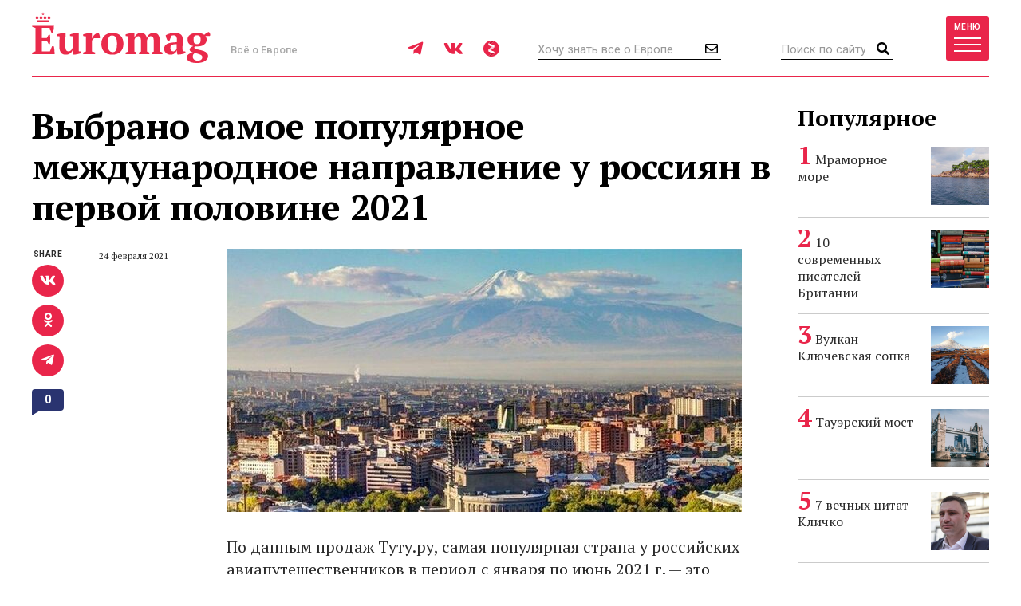

--- FILE ---
content_type: text/html; charset=UTF-8
request_url: https://www.euromag.ru/tickets/vybrano-samoe-populjarnoe-mezhdunarodnoe-napravlenie-u/
body_size: 10478
content:
<!DOCTYPE html>
<html lang="ru" class="no-js">
<head>
	<meta charset="utf-8">
	<meta name="viewport" content="width=device-width, initial-scale=1, shrink-to-fit=no">
	<title>Выбрано самое популярное международное направление у россиян в первой половине 2021</title>
	<meta name="description" content="По данным продаж Туту.ру, самая популярная страна у российских авиапутешественников в период с января по июнь 2021 г. &mdash; это Армения. Сюда продано почти 20% билетов среди всех зарубежных направлений, доля страны в спросе на авиабилеты у">
	<meta name="theme-color" content="#EA2A4B">
	<link rel="image_src" href="https://www.euromag.ru/storage/c/2021/02/24/1614167755_913756_26.jpg">
	<meta property="og:image" content="https://www.euromag.ru/storage/c/2021/02/24/1614167755_913756_26.jpg">
	<meta property="og:image:url" content="https://www.euromag.ru/storage/c/2021/02/24/1614167755_913756_26.jpg">
	<meta property="og:image:width" content="660">
	<meta property="og:image:height" content="430">
	<meta property="og:title" content="Выбрано самое популярное международное направление у россиян в первой половине 2021">
	<meta property="og:description" content="По данным продаж Туту.ру, самая популярная страна у российских авиапутешественников в период с января по июнь 2021 г. &mdash; это Армения. Сюда продано почти 20% билетов среди всех зарубежных направлений, доля страны в спросе на авиабилеты у">
	<meta property="og:url" content="https://www.euromag.ru/tickets/vybrano-samoe-populjarnoe-mezhdunarodnoe-napravlenie-u/">
	<meta property="og:type" content="website">
	<link rel="Shortcut Icon" type="image/x-icon" href="/favicon.ico">
	<link rel="amphtml" href="https://www.euromag.ru/amp/tickets/vybrano-samoe-populjarnoe-mezhdunarodnoe-napravlenie-u/">
	<link href="/css/styles.min.css?399" rel="stylesheet">
	<link href="/css/temp.css?399" rel="stylesheet" type="text/css">
	<link rel="preconnect" href="https://fonts.gstatic.com">
	<link href="https://fonts.googleapis.com/css2?family=PT+Serif:ital,wght@0,400;0,700;1,400;1,700&family=Playfair+Display:wght@900&family=Roboto:wght@400;500;700&display=swap" rel="stylesheet">
	<script src="/js/modernizr.js"></script>
	<script src="/js/adriver.core.2.js"></script>
	<script type="text/javascript" src="https://vk.com/js/api/share.js?95"></script>
	<script type="text/javascript">
	var _gaq = _gaq || [];
	_gaq.push(['_setAccount', 'UA-16511279-1']);
	_gaq.push(['_trackPageview']);
	(function() {
	var ga = document.createElement('script'); ga.type = 'text/javascript'; ga.async = true;
	ga.src = ('https:' == document.location.protocol ? 'https://' : 'http://') + 'stats.g.doubleclick.net/dc.js';
	var s = document.getElementsByTagName('script')[0]; s.parentNode.insertBefore(ga, s);
	})();
	</script>
	<!-- Yandex.Metrika counter -->
	<script type="text/javascript">
	(function(m,e,t,r,i,k,a){m[i]=m[i]||function(){(m[i].a=m[i].a||[]).push(arguments)}; m[i].l=1*new Date();k=e.createElement(t),a=e.getElementsByTagName(t)[0],k.async=1,k.src=r,a.parentNode.insertBefore(k,a)}) (window, document, "script", "https://mc.yandex.ru/metrika/tag.js", "ym"); ym(1071732, "init", { clickmap:true, trackLinks:true, accurateTrackBounce:true, webvisor:true });
	</script>
	<!-- /Yandex.Metrika counter -->
	<!-- ADCM 7757-->
	<script>;(function(w,d,s,l,i){
	var config={
	id:i,
	layer:l,
	triggers: {
	catchRef: {
	enable: true,
	}
	}
	};
	var layer=[];
	w[l]=Array.isArray(w[l])?w[l]:[];
	layer.forEach(function(el) {w[l].push(el);});
	var f=d.getElementsByTagName(s)[0],j=d.createElement(s);j.async=true;j.src="https://tag.digitaltarget.ru/adcm.js";
	j.onload=function(){try{w.AmberData.adcm.addInstance(config)}catch(e){w.adcm.configure(config)}};f.parentNode.insertBefore(j,f);
	})(window, document, "script", "dataLayer", 7757);</script>
	<!-- End ADCM 7757-->
	<script>window.yaContextCb = window.yaContextCb || []</script>
	<script src="https://yandex.ru/ads/system/context.js" async></script>
	<script src="https://inplayer.ru/player/inplayer2.js"></script>
<style>
@media (max-width: 576px) {
  .b-article-header-content .title {
    font-size: 20px;
  }
  .b-pic-title {
      font-size: 12px;
  }
}
</style>
</head>
<body>
	<!-- Yandex.Metrika counter -->
	<noscript><div><img src="https://mc.yandex.ru/watch/1071732" style="position:absolute; left:-9999px;" alt="" /></div></noscript> 
	<!-- /Yandex.Metrika counter -->
	<!--LiveInternet counter--><script type="text/javascript"><!--
	new Image().src = "//counter.yadro.ru/hit?r"+
	escape(document.referrer)+((typeof(screen)=="undefined")?"":
	";s"+screen.width+"*"+screen.height+"*"+(screen.colorDepth?
	screen.colorDepth:screen.pixelDepth))+";u"+escape(document.URL)+
	";"+Math.random();//--></script><!--/LiveInternet-->
	<!-- Rating@Mail.ru counter -->
	<script type="text/javascript">//<![CDATA[
	var _tmr = _tmr || [];
	_tmr.push({id: "2408314", type: "pageView", start: (new Date()).getTime()});
	(function (d, w) {
	  var ts = d.createElement("script"); ts.type = "text/javascript"; ts.async = true;
	  ts.src = (d.location.protocol == "https:" ? "https:" : "http:") + "//top-fwz1.mail.ru/js/code.js";
	  var f = function () {var s = d.getElementsByTagName("script")[0]; s.parentNode.insertBefore(ts, s);};
	  if (w.opera == "[object Opera]") { d.addEventListener("DOMContentLoaded", f, false); } else { f(); }
	})(document, window);
	//]]></script><noscript><div style="position:absolute;left:-10000px;">
	<img src="//top-fwz1.mail.ru/counter?id=2408314;js=na" style="border:0;" height="1" width="1" alt="Рейтинг@Mail.ru" />
	</div></noscript>
	<!-- //Rating@Mail.ru counter -->
	<script type="text/javascript" async src="https://relap.io/v7/relap.js" data-relap-token="6BJroJIWmGWYMzYz"></script>
	<script src='https://news.gnezdo.ru/loader.js' async></script>
	<div style="height:0;">
		<script language="javascript">document.write("<img src=\"https://www.euromag.ru/views_counter/?id="+"65055"+"&class="+"news"+"&"+Math.random()+"\" width=\"0\" height=\"0\">");</script>
		<noscript><img src="https://www.euromag.ru/views_counter/?id=65055&class=news" width="0" height="0"></noscript>
	</div>


<div class="l-wrapper">
<header class="l-header">
	<nav class="b-navbar" id="navbar">
		<div class="container">
			<div class="b-navbar-header">
				<div class="b-navbar-logo">
					<a class="logo" href="/">Euromag</a>
				</div>
				<div class="b-navbar-motto">Всё о Европе</div>
				<ul class="b-navbar-socials">
					<li><a href="https://t.me/euromag_ru" target="_blank" rel="nofollow,noreferrer"><i class="fab fa-telegram-plane"></i></a></li>
					<li><a href="https://vk.com/euromag" target="_blank" rel="nofollow,noreferrer"><i class="fab fa-vk"></i></a></li>
					<li><a href="https://zen.yandex.ru/euromag.ru" target="_blank" rel="nofollow,noreferrer"><i class="icon-yandexzen"></i></a></li>
				</ul>
				<div class="b-navbar-form b-navbar-subscribe">
					<form action="/subscribe/store.html" class="js-ajax-form">
						<input type="email" name="email" class="form-control" placeholder="Хочу знать всё о Европе">
						<button type="submit" class="button"><i class="far fa-envelope"></i></button>
					</form>
				</div>
				<div class="b-navbar-form b-navbar-search">
					<form action="/search/">
						<input type="search" class="form-control" placeholder="Поиск по сайту" name="q">
						<button type="submit" class="button"><i class="fa fa-search"></i></button>
					</form>
				</div>
				<button type="button" class="btn navbar-toggler collapsed" data-toggle="collapse" data-target="#navigation">
					<span class="label hidden-xs">Меню</span>
					<span class="bars">
						<span class="icon-bar"></span>
						<span class="icon-bar"></span>
						<span class="icon-bar"></span>
					</span>
				</button>
				<div class="b-navbar-country">
					<button type="button" class="search-toggler"><i class="fa fa-search"></i></button>
				</div>
			</div>
			<div class="b-navbar-collapse collapse" id="navigation">
				<div class="b-navbar-nav">
					<ul class="list">
						<li>
							<a href="https://www.euromag.ru/specprojects/built-in-moscow/">Построено в Москве</a>
						</li>
						<li class="important">
							<a href="https://www.euromag.ru/specprojects/russpass-travels-central-russia/">RUSSPASS: Открываем Центральную Россию</a>
						</li>
						<li>
							<a href="/lifestyle/">Lifestyle</a>
						</li>
						<li class="active">
							<a href="/tickets/">Билеты</a>
						</li>
						<li>
							<a href="/hotels/">Отели</a>
						</li>
						<li>
							<a href="/visas/">Визы</a>
						</li>
					</ul>
					<ul class="list">
						<li>
							<a href="/stat/">Рейтинги</a>
						</li>
						<li>
							<a href="/media/">Фото и видео</a>
						</li>
						<li>
							<a href="/events/">События</a>
						</li>
						<li>
							<a href="/economics/">Экономика</a>
						</li>
						<li>
							<a href="/politics/">Политика</a>
						</li>
						<li class="important">
							<a href="https://www.euromag.ru/contests">Конкурсы</a>
						</li>
					</ul>
					<ul class="list">
						<li>
							<a href="/realty/">Недвижимость</a>
						</li>
						<li class="important">
							<a href="https://www.euromag.ru/specprojects/looking-for-riesling/">В поисках рислинга</a>
						</li>
						<li class="important">
							<a href="https://www.euromag.ru/specprojects/best-in-czech/">#Лучшее в Чехии</a>
						</li>
						<li class="important">
							<a href="/specprojects/abkhazia/">Абхазия</a>
						</li>
						<li>
							<a href="/specprojects/">И другие спецпроекты</a>
						</li>
					</ul>
				</div>
			</div>
		</div>
	</nav>
</header>
<main class="l-main">
	<div class="container">



<div class="b-article">
	<div class="b-col-container row">
		<div class="b-col b-col-md-660 b-col-lg-930">
			<h1 data-sin-layout="title">
				Выбрано самое популярное международное направление у россиян в первой половине 2021
			</h1>
			<div class="b-article-body">
				<div class="b-article-body-inner">
					<aside class="b-article-aside">
						<div class="b-article-author">
							<span data-sin-layout="date">24 февраля 2021</span>
						</div>
					</aside>
					<div class="b-article-pic">
						<div class="img-loader img-intrinsic img-intrinsic-646x330">
							<img src="/storage/c/2021/02/24/1614167755_967025_39.jpg" alt="Выбрано самое популярное международное направление у россиян в первой половине 2021" title="Выбрано самое популярное международное направление у россиян в первой половине 2021" />
						</div>
					</div>
					<div data-sin-layout="content">
					<p>По данным продаж Туту.ру, самая популярная страна у российских авиапутешественников в период с января по июнь&nbsp;2021 г. &mdash;&nbsp;это Армения. Сюда продано почти 20% билетов среди всех зарубежных направлений, доля страны в спросе на авиабилеты у самостоятельных путешественников выросла почти в полтора раза по сравнению с прошлым годом (анализировались билеты, оформленные с 1 января по 15 февраля, вылеты с 1 января по 30 июня).</p>
<div id='containerId350744'></div>
<script>
    (function(w, d, c, s, t){
        w[c] = w[c] || [];
        w[c].push(function(){
            gnezdo.create({
                tizerId: 350744,
                containerId: 'containerId350744'
            });
        });
    })(window, document, 'gnezdoAsyncCallbacks');
</script>

			
		<div class="b-article-related">
			<div class="b-article-related-title">Материалы по теме</div>
			<div class="b-article-related-container">
				<div class="b-article-related-list owl-carousel">
					<div class="b-news-item b-news-item__classic">
						<div class="b-news-item-pic">
							<a href="/tickets/rossija-vozobnovljaet-aviasoobschenie-s-armeniej-i/"><img src="/storage/c/2021/02/04/1612421052_513673_00.jpeg" alt="Россия возобновляет авиасообщение с Арменией и Азербайджаном" title="Россия возобновляет авиасообщение с Арменией и Азербайджаном" /></a>
						</div>
						<div class="b-news-item-content">
							<div class="b-news-item-title">
								<a href="/tickets/rossija-vozobnovljaet-aviasoobschenie-s-armeniej-i/">Россия возобновляет авиасообщение с Арменией и Азербайджаном</a>
							</div>
						</div>
					</div>
					<div class="b-news-item b-news-item__classic">
						<div class="b-news-item-pic">
							<a href="/specprojects/where-can-you-go/gid-po-erevanu/"><img src="/storage/c/2018/11/30/1543583716_536835_03.jpg" alt="Гид по Еревану" title="Гид по Еревану" /></a>
						</div>
						<div class="b-news-item-content">
							<div class="b-news-item-title">
								<a href="/specprojects/where-can-you-go/gid-po-erevanu/">Гид по Еревану</a>
							</div>
						</div>
					</div>
				</div>
			</div>
		</div>

			<p>Вторая по популярности страна для перелета в первой половине 2021 года&nbsp;&mdash;&nbsp;Киргизия.</p>
			<p>Также в десятку по спросу входят Молдавия, Азербайджан, Беларусь, Объединенные Арабские Эмираты, Египет и Украина.</p>
			<p>Среди топ-15 зарубежных авианаправлений на первую половину года, по данным продаж Туту.ру, пять&nbsp;&mdash;&nbsp;это маршруты в Армению. На первом месте находится направления Москва&nbsp;&mdash;&nbsp;Ереван с долей почти 10%. Средний чек вдвое выше, чем год назад: он увеличился с 6 160 до 13 622 рублей за перелет в одну сторону.</p>
			<p>Кроме того, в топ-15 вошли перелеты по маршрутам Ростов-на-Дону&nbsp;&mdash;&nbsp;Ереван, Санкт-Петербург&nbsp;&mdash;&nbsp;Ереван, Краснодар&nbsp;&mdash;&nbsp;Ереван, а также направление Москва&nbsp;&mdash;&nbsp;Гюмри. Средние чеки по этим направлениям также существенно выросли. Например, за перелет из Санкт-Петербурга в Ереван год назад платили в среднем 8 786 рублей в одну сторону, а теперь средний чек равен 16 824 рублям. А средний чек за перелет по направлению Москва&nbsp;&mdash;&nbsp;Гюмри вырос втрое&nbsp;&mdash;&nbsp;с 3 599 до 10 918 рублей за билет в одну сторону.</p>
			

					</div>
			<div class="b-title">Читайте также</div>
			<ul class="b-related-list">
				<li><a href="/hotels/vyshla-kniga-ob-istorii-grand-otelja-evropa/" style="color: #040404">Вышла книга об истории «Гранд Отеля Европа»</a></li>
				<li><a href="/hotels/na-altae-otkrylsja-novyj-butik-otel/" style="color: #040404">На Алтае открылся новый бутик-отель | Фото</a></li>
				<li><a href="/lifestyle/poterjavshijsja-kot-dobralsja-iz-ispanii-vo-franciju-i-vernulsja/" style="color: #040404">Потерявшийся кот добрался из Испании во Францию и вернулся домой</a></li>
			</ul>
			<ul class="b-article-themes-list">
				<li><a href="/tags/armenia/"><span class="hash">#</span>Армения</a></li>
			</ul>

			<div class="b-sharing b-article-sharing">
				<div class="b-sharing-inner">
					<div class="b-sharing-title">
						Share
					</div>
					<ul class="b-sharing-list">
						<li><a href="https://vk.com/share.php?url=https://www.euromag.ru/tickets/vybrano-samoe-populjarnoe-mezhdunarodnoe-napravlenie-u/" rel="nofollow,noreferrer"><i class="fab fa-vk"></i></a></li>
						<li><a href="https://connect.ok.ru/offer?url=https://www.euromag.ru/tickets/vybrano-samoe-populjarnoe-mezhdunarodnoe-napravlenie-u/&title=%D0%92%D1%8B%D0%B1%D1%80%D0%B0%D0%BD%D0%BE+%D1%81%D0%B0%D0%BC%D0%BE%D0%B5+%D0%BF%D0%BE%D0%BF%D1%83%D0%BB%D1%8F%D1%80%D0%BD%D0%BE%D0%B5+%D0%BC%D0%B5%D0%B6%D0%B4%D1%83%D0%BD%D0%B0%D1%80%D0%BE%D0%B4%D0%BD%D0%BE%D0%B5+%D0%BD%D0%B0%D0%BF%D1%80%D0%B0%D0%B2%D0%BB%D0%B5%D0%BD%D0%B8%D0%B5+%D1%83+%D1%80%D0%BE%D1%81%D1%81%D0%B8%D1%8F%D0%BD+%D0%B2+%D0%BF%D0%B5%D1%80%D0%B2%D0%BE%D0%B9+%D0%BF%D0%BE%D0%BB%D0%BE%D0%B2%D0%B8%D0%BD%D0%B5+2021" rel="nofollow,noreferrer"><i class="fab fa-odnoklassniki"></i></a></li>
						<li><a href="https://telegram.me/share/url?url=https://www.euromag.ru/tickets/vybrano-samoe-populjarnoe-mezhdunarodnoe-napravlenie-u/" rel="nofollow,noreferrer"><i class="fab fa-telegram-plane"></i></a></li>
					</ul>
					<a href="#comments" class="comments-link">0</a>
				</div>
			</div>

				</div>
			</div>
			<div class="b-comments b-article-comments" id="comments">
				<input type="hidden" id="doc-id" value="65055">
				<input type="hidden" id="doc-class" value="news">
				<input type="hidden" id="user-id" value="">
				<div class="b-title">Комментарии (<span class="js-comments-count">0</span>)</div>
				<div class="b-comment-body" id="new-comment-desc" style="display:none;">
					<a href="#" class="btn btn-default btn-reply js-new-comment-button">Написать комментарий</a>
				</div>
				<div id="new-comment" class="js-comment-answer">
				<form class="b-comments-form" id="comment-form">
					<input type="hidden" name="doc_id" value="65055">
					<input type="hidden" name="doc_class" value="news">
					<div class="form-group">
						<textarea class="form-control" rows="4" placeholder="Оставить комментарий" name="body"></textarea>
						<div id="new-comment-errors" style="display:none;"></div>
					</div>
					<div class="form-group">
						<button type="button" class="btn btn-primary btn-lg" onclick="return addComment(this);">Комментировать</button>
					</div>
				</form>

				</div>
				<div id="comments-list">

				</div>
			</div>

<div class="js-relap-anchor" data-relap-id="XXBwK8AB7Bft4-Pj"></div>


		</div>
	<div class="b-col b-col-md-240 visible-md visible-lg">

		<div class="b-sidebar">
			<div class="b-sidebar-title">Популярное</div>
			<div class="b-sidenews-container">
				<div class="b-sidenews-item b-sidenews-item__popular">
					<div class="b-sidenews-item-pic">
						<a href="/lifestyle/mramornoe-more/"><img src="/storage/c/2021/10/25/1639035870_040775_18.jpg" alt="Мраморное море" title="Мраморное море" width="73" height="73" /></a>
					</div>
					<div class="b-sidenews-item-content">
						<div class="b-sidenews-item-title">
							<a href="/lifestyle/mramornoe-more/">Мраморное море</a>
						</div>
					</div>
				</div>
				<div class="b-sidenews-item b-sidenews-item__popular">
					<div class="b-sidenews-item-pic">
						<a href="/specprojects/literary-britain/10-sovremennyh-pisatelej-britanii/"><img src="/storage/c/2016/07/20/1708609637_678979_49.jpg" alt="10 современных писателей Британии" title="10 современных писателей Британии" width="73" height="73" /></a>
					</div>
					<div class="b-sidenews-item-content">
						<div class="b-sidenews-item-title">
							<a href="/specprojects/literary-britain/10-sovremennyh-pisatelej-britanii/">10 современных писателей Британии</a>
						</div>
					</div>
				</div>
				<div class="b-sidenews-item b-sidenews-item__popular">
					<div class="b-sidenews-item-pic">
						<a href="/lifestyle/vulkan-kljuchevskaja-sopka/"><img src="/storage/c/2022/01/28/1643381077_097751_23.jpg" alt="Вулкан Ключевская сопка" title="Вулкан Ключевская сопка" width="73" height="73" /></a>
					</div>
					<div class="b-sidenews-item-content">
						<div class="b-sidenews-item-title">
							<a href="/lifestyle/vulkan-kljuchevskaja-sopka/">Вулкан Ключевская сопка</a>
						</div>
					</div>
				</div>
				<div class="b-sidenews-item b-sidenews-item__popular">
					<div class="b-sidenews-item-pic">
						<a href="/lifestyle/tauerskij-most/"><img src="/storage/c/2021/04/15/1618486231_877634_44.jpg" alt="Тауэрский мост" title="Тауэрский мост" width="73" height="73" /></a>
					</div>
					<div class="b-sidenews-item-content">
						<div class="b-sidenews-item-title">
							<a href="/lifestyle/tauerskij-most/">Тауэрский мост</a>
						</div>
					</div>
				</div>
				<div class="b-sidenews-item b-sidenews-item__popular">
					<div class="b-sidenews-item-pic">
						<a href="/politics/7-vechnyh-citat-klichko/"><img src="/storage/c/2020/11/10/1605016932_296609_36.jpg" alt="7 вечных цитат Кличко" title="7 вечных цитат Кличко" width="73" height="73" /></a>
					</div>
					<div class="b-sidenews-item-content">
						<div class="b-sidenews-item-title">
							<a href="/politics/7-vechnyh-citat-klichko/">7 вечных цитат Кличко</a>
						</div>
					</div>
				</div>
			</div>
		</div>


		<div class="b-sidebar b-sidebar-join">
			<img class="join-back" src="/storage/c/2018/09/19/1538049692_214411_18.jpg">
			<div class="b-sidebar-title">Где это?</div>
			<form class="b-join-form js-ajax-form" action="/subscribe/store.html">
				<input type="email" class="form-control" placeholder="Ваш e-mail" name="email">
				<button type="submit" class="btn btn-primary btn-block">Хочу узнать</button>
			</form>
		</div>

	</div>
	</div>
</div>
</div>
<div class="b-related">
	<div class="container">
		<div class="b-related-title">Читайте также</div>
		<div id="more-materials">
		<div class="b-col-container row">
			<div class="b-col b-col-xs-half b-col-sm-315 b-col-md-585">
				<div class="b-news-item b-news-item__large">
					<a href="/tickets/v-sheremetevo-popast-v-samolet-mozhno-budet-bez-pasporta/" class="b-news-item-link">
						<div class="b-news-item-pic">
							<div class="img-loader img-intrinsic img-intrinsic-585x380">
								<img src="/storage/c/2026/01/22/1769087249_757643_47.jpg" alt="В Шереметьево попасть в самолет можно будет без паспорта" title="В Шереметьево попасть в самолет можно будет без паспорта" />
								<div class="overlay"></div>
							</div>
						</div>
						<div class="b-news-item-content">
							<div class="b-news-item-title">В Шереметьево попасть в самолет можно будет без паспорта</div>
						</div>
					</a>
				</div>
			</div>
			<div class="b-col b-col-xs-half b-col-sm-315 b-col-md-315">
				<div class="b-news-item b-news-item__classic centered">
					<div class="b-news-item-pic">
						<div class="img-loader img-intrinsic img-intrinsic-315x270">
							<a href="/lifestyle/turkish-airlines-vypustila-korotkometrazhku-s-kotom/"><img src="/storage/c/2026/01/19/1768810727_880266_28.png" alt="Turkish Airlines выпустила короткометражку с котом" title="Turkish Airlines выпустила короткометражку с котом" /></a>
						</div>
					</div>
					<div class="b-news-item-content">
						<div class="b-news-item-title">
							<a href="/lifestyle/turkish-airlines-vypustila-korotkometrazhku-s-kotom/">Turkish Airlines выпустила короткометражку с котом</a>
						</div>
					</div>
				</div>
			</div>
			<div class="b-col b-col-lg-240 visible-lg visible-xs">
				<div class="b-news-item b-news-item__classic centered">
					<div class="b-news-item-pic">
						<div class="img-loader img-intrinsic img-intrinsic-240x220">
							<a href="/tickets/rossijane-vesnoj-budut-otdyhat-v-evrope/"><img src="/storage/c/2025/12/11/1765442798_180662_19.jpg" alt="Россияне весной будут отдыхать в Европе" title="Россияне весной будут отдыхать в Европе" /></a>
						</div>
					</div>
					<div class="b-news-item-content">
						<div class="b-news-item-title">
							<a href="/tickets/rossijane-vesnoj-budut-otdyhat-v-evrope/">Россияне весной будут отдыхать в Европе</a>
						</div>
					</div>
				</div>
			</div>
		</div>
		<hr>
		<div class="b-col-container row">
			<div class="b-col b-col-lg-240 visible-lg visible-xs">
				<div class="b-news-item b-news-item__classic centered">
					<div class="b-news-item-pic">
						<div class="img-loader img-intrinsic img-intrinsic-240x220">
							<a href="/tickets/iz-moskvy-v-nizhnij-novgorod-nachal-hodit-dvuhetazhnyj-poezd/"><img src="/storage/c/2025/11/13/1764933006_009023_94.jpg" alt="Из Москвы в Нижний Новгород начал ходить двухэтажный поезд" title="Из Москвы в Нижний Новгород начал ходить двухэтажный поезд" /></a>
						</div>
					</div>
					<div class="b-news-item-content">
						<div class="b-news-item-title">
							<a href="/tickets/iz-moskvy-v-nizhnij-novgorod-nachal-hodit-dvuhetazhnyj-poezd/">Из Москвы в Нижний Новгород начал ходить двухэтажный поезд</a>
						</div>
					</div>
				</div>
			</div>
			<div class="b-col b-col-xs-half b-col-sm-315 b-col-md-585">
				<div class="b-news-item b-news-item__large">
					<a href="/tickets/aeroport-rostova-na-donu-mogut-otkryt-do-konca-goda/" class="b-news-item-link">
						<div class="b-news-item-pic">
							<div class="img-loader img-intrinsic img-intrinsic-585x380">
								<img src="/storage/c/2025/11/19/1763554118_254965_11.jpg" alt="Аэропорт Ростова-на-Дону могут открыть до конца года" title="Аэропорт Ростова-на-Дону могут открыть до конца года" />
								<div class="overlay"></div>
							</div>
						</div>
						<div class="b-news-item-content">
							<div class="b-news-item-title">Аэропорт Ростова-на-Дону могут открыть до конца года</div>
						</div>
					</a>
				</div>
			</div>
			<div class="b-col b-col-xs-half b-col-sm-315 b-col-md-315">
				<div class="b-news-item b-news-item__classic centered">
					<div class="b-news-item-pic">
						<div class="img-loader img-intrinsic img-intrinsic-315x270">
							<a href="/tickets/rzhd-zapuskaet-dopolnitelnyj-poezd-iz-moskvy-v-minsk/"><img src="/storage/c/2025/11/17/1763369277_121458_48.jpg" alt="«Ласточки» из Москвы в Минск станут ежедневными" title="«Ласточки» из Москвы в Минск станут ежедневными" /></a>
						</div>
					</div>
					<div class="b-news-item-content">
						<div class="b-news-item-title">
							<a href="/tickets/rzhd-zapuskaet-dopolnitelnyj-poezd-iz-moskvy-v-minsk/">«Ласточки» из Москвы в Минск станут ежедневными</a>
						</div>
					</div>
				</div>
			</div>
		</div>

		</div>
		<div class="b-col-container row">
			<div class="b-col b-col-md-585 b-col-lg-offset-240">
				<div class="b-news-more">
					<a href="#" data-container-id="more-materials" data-doc-id="65055" data-last-element-id="73336" data-url="/ajax/more/read-more.html" class="btn btn-more-sh btn-block btn-lg js-more-materials">Показать ещё</a>
				</div>
			</div>
		</div>
	</div>


	</div>
</main>
<footer class="l-footer">
	<div class="container">
		<div class="b-footer-main">
			<div class="b-foot-logo">
				<a href="/"><img src="/i/logo-w.svg" alt=""></a>
			</div>
			<ul class="b-foot-menu">
				<li><a href="/about/">О проекте</a></li>
				<li><a href="/contacts/">Контакты</a></li>
				<li><a href="/advertising/">Реклама</a></li>
				<li><a href="/partners/">Партнеры</a></li>
				<li><a href="/editoring/">Редакция</a></li>
			</ul>
			<ul class="b-foot-socials">
				<li><a href="https://t.me/euromag_ru" target="_blank" rel="nofollow,noreferrer"><i class="fab fa-telegram-plane"></i></a></li>
				<li><a href="https://vk.com/euromag" target="_blank" rel="nofollow,noreferrer"><i class="fab fa-vk"></i></a></li>
				<li><a href="https://zen.yandex.ru/euromag.ru" target="_blank" rel="nofollow,noreferrer"><i class="icon-yandexzen"></i></a></li>
			</ul>
		</div>
		<div class="b-footer-mid">
			<ul class="b-foot-tags">
				<li><a href="/tags/samye-krasivye-mesta-karachaevo-cherkesii/"><span class="hash">#</span>Самые красивые места Карачаево-Черкесии</a></li>
				<li><a href="/tags/rozhdestvo/"><span class="hash">#</span>Рождество</a></li>
				<li><a href="/tags/france/"><span class="hash">#</span>Франция</a></li>
				<li><a href="/tags/russia/"><span class="hash">#</span>Россия</a></li>
				<li><a href="/tags/dostoprimechatelnosti-karachaevo-cherkesii/"><span class="hash">#</span>Достопримечательности Карачаево-Черкесии</a></li>
			</ul>
		</div>
		<div class="b-footer-foot">
			<div class="b-copyright">
				© 2026 Euromag.ru
				<span class="age-sign">18+</span>
			</div>
			<ul class="b-counters">
				<li>
					<a href="/privacy-policy/">Политика конфиденциальности</a>
<!--noindex-->
<span id="top100counter"></span>
<script type="text/javascript">
	var _top100q = _top100q || [];
	_top100q.push(["setAccount", "2222239"]);
	_top100q.push(["trackPageviewByLogo", document.getElementById("top100counter")]);
	(function(){
		var top100 = document.createElement("script"); top100.type = "text/javascript";
		top100.async = true;
		top100.src = ("https:" == document.location.protocol ? "https:" : "http:") + "//st.top100.ru/top100/top100.js";
		var s = document.getElementsByTagName("script")[0]; s.parentNode.insertBefore(top100, s);
	})();
</script>
<!--/noindex-->
				</li>
			</ul>
			<div class="b-contacts">
				Вопросы и предложения: <a href="mailto:sp@euromag.ru">sp@euromag.ru</a>
			</div>
		</div>
	</div>
</footer>
<div class="b-subscribe b-subscribe__out">
	<img src="/storage/c/2018/09/19/1537304611_542591_62.jpg" alt="Что попробовать на улицах Стамбула?" title="Что попробовать на улицах Стамбула?" class="subscribe-back" />
	<div class="container">
		<div class="b-subscribe-container">
			<div class="b-subscribe-title">Что попробовать на улицах Стамбула?</div>
			<form class="b-subscribe-form js-ajax-form" action="/subscribe/store.html">
				<input type="email" name="email" class="form-control" placeholder="Ваш E-mail">
				<button type="submit" class="btn btn-primary">Хочу узнать</button>
			</form>
		</div>
	</div>
</div>
</div>
<div id="ad-fix">
    <div class="ad-fix-wrapper">
        <div class="ad-fix-block">
<!-- Yandex.RTB -->
<!-- Yandex.RTB R-A-1325782-1 -->
<div id="yandex_rtb_R-A-1325782-1"></div>
<script>window.yaContextCb.push(()=>{
  Ya.Context.AdvManager.render({
    renderTo: 'yandex_rtb_R-A-1325782-1',
    blockId: 'R-A-1325782-1'
  })
})</script>
        </div>
        <span class="ad-fix-close"></span>
    </div>
</div>

<div id="modal-container"></div>
<script src="/js/libs.min.js?2"></script>
<script src="/js/js.cookie-2.1.3.min.js"></script>
<script src="/js/jquery.fileupload.min.js"></script>
<script src="/js/common.js?399"></script>
<!--[if lte IE 8]>
	<script src="/js/respond.min.js"></script>
<![endif]-->
<!--noindex-->
<script language="javascript">
netlog_js="1.0";
netlog_r=""+Math.random()+"&s=9904&im=105&r="+escape(document.referrer)+"&pg="+
escape(window.location.href);
document.cookie="netlog=1; path=/"; netlog_r+="&c="+(document.cookie?"Y":"N");
</script>
<script language="javascript1.1">
netlog_js="1.1";netlog_r+="&j="+(navigator.javaEnabled()?"Y":"N")</script>
<script language="javascript1.2">
netlog_js="1.2";
netlog_r+="&wh="+screen.width+'x'+screen.height+"&px="+
(((navigator.appName.substring(0,3)=="Mic"))?
screen.colorDepth:screen.pixelDepth)</script>
<script language="javascript1.3">netlog_js="1.3"</script>
<script language="javascript">netlog_r+="&js="+netlog_js;
document.write("<img "+" src='https://click.topturizm.ru/count.php?"+
netlog_r+"&' border=0 width=1 height=1 style='position:absolute; left:-9999px;'>")</script>
<noscript><img src="https://click.topturizm.ru/count.php?s=9904&im=105" border=0 
width="1" height="1" style="position:absolute; left:-9999px;" alt=""></noscript>
<!--/noindex-->
</body>
</html>



